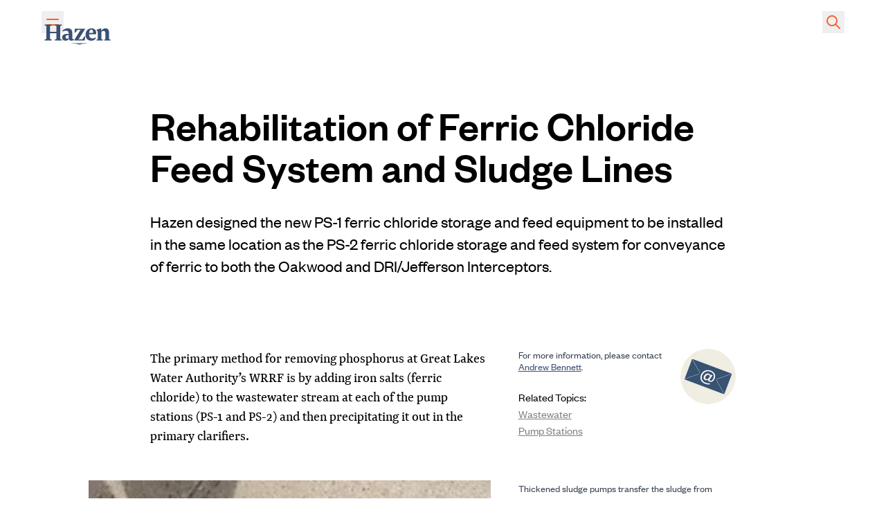

--- FILE ---
content_type: text/html; charset=UTF-8
request_url: https://www.hazenandsawyer.com/projects/rehabilitation-of-ferric-chloride-feed-system-and-sludge-lines
body_size: 21005
content:
<!DOCTYPE html>
<html lang="en-US" class="no-js antialiased font-sans">
<head>
  <meta charset="UTF-8">
  <meta name="viewport" content="width=device-width, initial-scale=1.0">
  <meta http-equiv="X-UA-Compatible" content="ie=edge">
  <link rel="stylesheet" href="https://www.hazenandsawyer.com/dist/assets/main.9887ff19.css">
    <link rel="stylesheet" href="https://cdn.plyr.io/3.7.2/plyr.css" />
  <script src="https://cmp.osano.com/0yLCWlWUfP/1a42cb02-cbed-456e-aa39-8a9e58b770ec/osano.js"></script>
  <link rel="apple-touch-icon" sizes="180x180" href="/apple-touch-icon.png">
<link rel="icon" type="image/png" sizes="32x32" href="/favicon-32x32.png">
<link rel="icon" type="image/png" sizes="16x16" href="/favicon-16x16.png">
<link rel="manifest" href="/site.webmanifest">
<link rel="mask-icon" href="/safari-pinned-tab.svg" color="#395173">
<meta name="msapplication-TileColor" content="#ff0000">
<meta name="theme-color" content="#ffffff">
<title>Hazen and Sawyer | Rehabilitation of Ferric Chloride Feed System and…</title>
<script>window.dataLayer = window.dataLayer || [];
function gtag(){dataLayer.push(arguments)};
gtag('js', new Date());
gtag('config', 'G-M7D51YQ7W2', {'send_page_view': true,'anonymize_ip': false,'link_attribution': false,'allow_display_features': false});
</script><meta name="generator" content="SEOmatic">
<meta name="description" content="Hazen designed the new PS-1 ferric chloride storage and feed equipment to be installed in the same location as the PS-2 ferric chloride storage and feed…">
<meta name="referrer" content="no-referrer-when-downgrade">
<meta name="robots" content="all">
<meta content="en_US" property="og:locale">
<meta content="Hazen and Sawyer" property="og:site_name">
<meta content="website" property="og:type">
<meta content="https://www.hazenandsawyer.com/projects/rehabilitation-of-ferric-chloride-feed-system-and-sludge-lines" property="og:url">
<meta content="Rehabilitation of Ferric Chloride Feed System and Sludge Lines" property="og:title">
<meta content="Hazen designed the new PS-1 ferric chloride storage and feed equipment to be installed in the same location as the PS-2 ferric chloride storage and feed…" property="og:description">
<meta content="https://hazen-sawyer.transforms.svdcdn.com/production/projects/rehabilitation-of-ferric-chloride-feed-system-and-sludge-lines/PS1.jpg?w=1200&amp;h=630&amp;q=82&amp;auto=format&amp;fit=min&amp;dm=1659471440&amp;s=54ec4098882fcfb3fb0d470ab75f8072" property="og:image">
<meta content="958" property="og:image:width">
<meta content="503" property="og:image:height">
<meta name="twitter:card" content="summary_large_image">
<meta name="twitter:creator" content="@">
<meta name="twitter:title" content="Rehabilitation of Ferric Chloride Feed System and Sludge Lines">
<meta name="twitter:description" content="Hazen designed the new PS-1 ferric chloride storage and feed equipment to be installed in the same location as the PS-2 ferric chloride storage and feed…">
<meta name="twitter:image" content="https://hazen-sawyer.transforms.svdcdn.com/production/projects/rehabilitation-of-ferric-chloride-feed-system-and-sludge-lines/PS1.jpg?w=800&amp;h=418&amp;q=82&amp;auto=format&amp;fit=min&amp;dm=1659471440&amp;s=4dc0f2dae6ccbfa6fb696484dee9fcee">
<meta name="twitter:image:width" content="800">
<meta name="twitter:image:height" content="418">
<link href="https://www.hazenandsawyer.com/projects/rehabilitation-of-ferric-chloride-feed-system-and-sludge-lines" rel="canonical">
<link href="https://www.hazenandsawyer.com/" rel="home">
<link type="text/plain" href="https://www.hazenandsawyer.com/humans.txt" rel="author">
<style>  .skip-link {
    position: absolute;
    top: 8px;
    left: 8px;
    width: 1px;
    height: 1px;
    padding: 0;
    margin: -1px;
    border: 0;
    clip: rect(0 0 0 0);
    clip-path: inset(50%);
    overflow: hidden;
    white-space: nowrap;
  }

  .skip-link:focus,
  .skip-link:active {
    display: block;
    z-index: 90;
    width: auto;
    height: auto;
    padding: 0.75em 1em;
    clip: unset;
    clip-path: none;
    background-color: #FEDB31;
    color: black;
    white-space: normal;
  }
</style>
<style>  .ie-notice {
    display: none;
    position: fixed;
    bottom: 0;
    z-index: 99999;
    width: 100%;
    padding: 2rem;
    background: #FFFF99;
    text-align: center;
  }

  @media screen and (-ms-high-contrast: active), screen and (-ms-high-contrast: none) {  
    .ie-notice {
      display: block;
    }
  }

  .ie-notice p {
    font-weight: 700;
    margin-bottom: 1rem;
  }
</style></head>
<body
  id="top"
  class="text-base leading-normal "
  ><script async src="https://www.googletagmanager.com/gtag/js?id=G-M7D51YQ7W2"></script>

    <div id="app" class="flex flex-col min-h-screen">

    <a class="skip-link" href="#main">Skip to main content</a>

    <div class="ie-notice">
  <div class="container">
    <p>
      Your web browser is out of date. Update your browser for more security, speed and the best experience on this site.
    </p>
    <a class="btn" href="http://outdatedbrowser.com">Update your browser</a>
  </div>
</div>

    



<header
  class="text-blue-500 fixed w-full z-20 pointer-events-none bg-white"
  x-data="{
    menuOpen: false,
    searchOpen: false,
    siteOpen: false,
    hasScrolled: false,
    reactOnScroll() {
      if (this.$el.getBoundingClientRect().top < 1 && window.scrollY > 1) {
        this.hasScrolled = true;
      } else {
        this.hasScrolled = false;
      }
    }
  }"
  x-init="reactOnScroll()"
  x-transition
  @scroll.window="reactOnScroll()"
>
    <div
    x-cloak
    class="absolute bg-white w-full h-full"
    x-show="menuOpen || searchOpen || siteOpen || hasScrolled"
      ></div>
    <div class="container relative py-4 h-16">
    <div class="flex justify-between md:-mx-1">

            <button
        class="p-1 w-8 h-8 relative transition pointer-events-auto text-orange-500 hover:text-orange-600"
        @click="searchOpen = false; menuOpen = !menuOpen; siteOpen = false;"
        x-bind:class="{
          '!text-orange-500 hover:!text-orange-600': menuOpen || searchOpen || siteOpen || hasScrolled
        }"
      >
                <svg
          xmlns="http://www.w3.org/2000/svg"
          class="absolute top-1 h-6 w-6"
          fill="none"
          viewBox="0 0 24 24"
          stroke="currentColor"
          x-show="!menuOpen"
          x-transition
        >
          <path stroke-linecap="round" stroke-linejoin="round" stroke-width="2" d="M4 8h16M4 16h16" />
        </svg>

                <svg
          x-cloak
          xmlns="http://www.w3.org/2000/svg"
          class="absolute top-1 h-6 w-6"
          fill="currentColor"
          viewBox="0 0 20 20"
          x-show="menuOpen"
          x-transition
        >
          <path fill-rule="evenodd" d="M4.293 4.293a1 1 0 011.414 0L10 8.586l4.293-4.293a1 1 0 111.414 1.414L11.414 10l4.293 4.293a1 1 0 01-1.414 1.414L10 11.414l-4.293 4.293a1 1 0 01-1.414-1.414L8.586 10 4.293 5.707a1 1 0 010-1.414z" clip-rule="evenodd" />
        </svg>
      </button>

            <div
        class="absolute pointer-events-none text-blue-500 inset-0 flex justify-center items-center h-16"
        x-bind:class="{
          '!text-blue-500': menuOpen || searchOpen || siteOpen || hasScrolled
        }"
      >
        <a href="https://www.hazenandsawyer.com/" class="p-1 pointer-events-auto hover:opacity-80 transition">
          <svg
            xmlns="http://www.w3.org/2000/svg"
            class="w-24 mt-1"
            fill="currentColor"
            xml:space="preserve"
            viewBox="0 0 235 74"
          >
            <path d="m61.7 1 .6 3.1L56 6.3v46.2l6.3 2.3-.6 3.2H37.5l-.7-3.2 6.2-2.3V32H20v20.5l6.3 2.3-.6 3.2H1.5l-.7-3.2L7 52.5V6.3L.8 4.1 1.5 1h24.2l.6 3.1L20 6.3V27h23V6.3l-6.2-2.2.7-3.1zM84.3 39c-5.7 0-9 1.4-9 6.6 0 3.6 1.9 6 5.3 6 2.1 0 4.4-.5 5.4-2V39h-1.7zM99 48.5c0 4.3 1.6 5.3 6.1 4.8l.3 1.9c-2.4 2.3-5.6 3.5-10.1 3.5-4.2 0-7.6-1.7-8.4-6.2l-.3-.1c-2 4.3-6.5 6.3-11.7 6.3-6.5 0-11.8-3.6-11.8-11.6 0-8.5 6.5-12.7 17.3-12.7 2 0 4.6.4 5.6.8v-3.7c0-5.6-3.4-8.4-9.1-8.4-4.1 0-7.3.8-11.4 2.9l-1.1-2.8c4.2-5.6 10.8-8.6 18.7-8.6 8 0 15.8 3.6 15.8 15.4v18.5zM158 31h14.1c.2 0 .3-1.9.3-3.4 0-4.5-1.3-8.7-5.8-8.7-4.3 0-7.3 4.1-8.1 12.1m12.1 19.7c4.3 0 6.9-1.1 10.4-3.8l1.8 2.1c-3.1 7-9 9.7-17.2 9.7-11 0-19.7-7.1-19.7-21.4 0-14.6 9.9-22.6 21.5-22.6 9.5 0 16 5.6 16 15.7 0 1.5-.1 3.6-.5 5.6h-24.7c.3 9 4.2 14.7 12.4 14.7M234.7 55.1l-1.2 2.9H212v-2.9l4-1.8V32.2c0-6.3-3-8.4-6.6-8.4-3.3 0-5.4 1.6-7.4 3.3v26.1l5.6 1.9-1.4 2.9H185v-2.9l4-1.7V26.9l-4-6.4v-1.1l14.6-4.5h2l-.3 8h.4c3.5-5 8.3-8.3 14.8-8.3 7.1 0 12.5 5 12.5 14.8v23.7l5.7 2zM118.4 73.7h.5c.3 0 .8-.1 1.3-.1.6 0 1.2-.1 1.9-.1h4.4c.7 0 1.3.1 1.9.1.6 0 1 .1 1.3.1h.5v.1h-.5c-.3 0-.8.1-1.3.1-.6 0-1.2.1-1.9.1h-4.4c-.7 0-1.3-.1-1.9-.1-.6 0-1-.1-1.3-.1-.3 0-.5-.1-.5-.1zM109.3 71.1h.3c.2 0 .5-.1 1-.1.4 0 .9-.1 1.5-.1s1.2-.1 1.9-.1c1.4 0 3.1-.1 4.8-.2h11c.9 0 1.7.1 2.5.1s1.6.1 2.3.1c1.4.1 2.6.2 3.4.2.4 0 .7.1 1 .1h.3v.3h-.3c-.2 0-.5.1-1 .1-.8 0-2 .2-3.4.2-.7 0-1.5.1-2.3.1-.8 0-1.7.1-2.5.1h-11c-1.8 0-3.4-.1-4.8-.2-.7 0-1.4-.1-1.9-.1-.6 0-1.1-.1-1.5-.1-.4 0-.7-.1-1-.1h-.3v-.3zM95.6 67.5h.6c.4 0 1-.1 1.8-.1s1.7-.1 2.8-.1c1.1-.1 2.3-.1 3.7-.2 1.4-.1 2.8-.1 4.4-.1 1.5 0 3.2-.1 4.9-.1 1.7 0 3.4-.1 5.2-.1h10.8c1.8 0 3.5.1 5.2.1 1.7 0 3.3.1 4.9.1 1.5 0 3 .1 4.4.1 1.3 0 2.6.1 3.7.2s2.1.1 2.8.2c.8 0 1.4.1 1.8.1h.6v.4h-.6c-.4 0-1 .1-1.8.1s-1.7.1-2.8.1c-1.1.1-2.3.1-3.7.2-1.3.1-2.8.1-4.4.1-1.5 0-3.2.1-4.9.1-1.7 0-3.4.1-5.2.1H119c-1.8 0-3.5-.1-5.2-.1-1.7 0-3.3-.1-4.9-.1-1.5 0-3-.1-4.4-.1-1.3 0-2.6-.1-3.7-.2s-2.1-.1-2.8-.1c-.8 0-1.4-.1-1.8-.1h-.6v-.5zM117.5 20.1l-8.4 10.3-2.1-.4 1-14h35.6l.5 1.3-18.3 29.4c-3 4.9-5.1 7-5.1 7v.4s1.3-.4 6.6-.4h6.8l8.8-11.1 2.3.7-2.3 14.7h-36.5l-.6-1.2 18.1-29.7c3-5 4.7-6.9 4.7-6.9v-.4s-1.5.3-6.7.3h-4.4z"/>
          </svg>
        </a>
      </div>

      <div>
                <button
          class="p-1 w-8 h-8 relative transition pointer-events-auto text-orange-500 hover:text-orange-600"
          @click="menuOpen = false; searchOpen = !searchOpen; siteOpen = false; $refs.search.focus()"
          x-bind:class="{
            '!text-orange-500 hover:!text-orange-600': menuOpen || searchOpen || siteOpen || hasScrolled
          }"
        >
          <svg
            xmlns="http://www.w3.org/2000/svg"
            class="absolute top-1 h-6 w-6"
            fill="none"
            viewBox="0 0 24 24"
            stroke="currentColor"
            x-show="!searchOpen"
            x-transition
          >
            <path stroke-linecap="round" stroke-linejoin="round" stroke-width="2" d="M21 21l-6-6m2-5a7 7 0 11-14 0 7 7 0 0114 0z" />
          </svg>

          <svg
            x-cloak
            xmlns="http://www.w3.org/2000/svg"
            class="absolute top-1 h-6 w-6"
            fill="currentColor"
            viewBox="0 0 20 20"
            x-show="searchOpen"
            x-transition
          >
            <path fill-rule="evenodd" d="M4.293 4.293a1 1 0 011.414 0L10 8.586l4.293-4.293a1 1 0 111.414 1.414L11.414 10l4.293 4.293a1 1 0 01-1.414 1.414L10 11.414l-4.293 4.293a1 1 0 01-1.414-1.414L8.586 10 4.293 5.707a1 1 0 010-1.414z" clip-rule="evenodd" />
          </svg>
        </button>

                      </div>
    </div>
  </div>

    <div
    x-cloak
    x-collapse
    x-show="menuOpen"
    x-trap="menuOpen"
    @keyup.escape="menuOpen = false"
  >
    <div class="bg-blue-500 text-white min-h-screen md:min-h-0 py-6 md:py-7 relative pointer-events-auto">
      <div class="container max-w-5xl">
        <p class="font-medium text-4xl mb-4 md:mb-1 md:text-center">
          all things water&reg;
        </p>
        <div class="flex flex-col md:flex-row space-y-2 md:space-y-0 md:justify-center">
                      <div>
               <a  class="hover:underline md:mx-2 font-medium" href="https://www.hazenandsawyer.com/about">About</a><span class="hidden md:inline">|</span>
            </div>
                      <div>
               <a  class="hover:underline md:mx-2 font-medium" href="https://www.hazenandsawyer.com/projects">Projects</a><span class="hidden md:inline">|</span>
            </div>
                      <div>
               <a  class="hover:underline md:mx-2 font-medium" href="https://www.hazenandsawyer.com/news">News</a><span class="hidden md:inline">|</span>
            </div>
                      <div>
               <a  class="hover:underline md:mx-2 font-medium" href="https://www.hazenandsawyer.com/careers">Careers</a><span class="hidden md:inline">|</span>
            </div>
                      <div>
               <a  class="hover:underline md:mx-2 font-medium" href="https://www.hazenandsawyer.com/locations">Locations</a><span class="hidden md:inline"></span>
            </div>
                  </div>
        <div class="md:hidden mt-3">
          <strong class="font-medium">Contact Us</strong><br>
          <p>
            <address class="not-italic md:mb-2 leading-5">
              498 Seventh Ave, 11th Floor<br />
New York, NY 10018
            </address>
          </p>
          <p>
            <a class="hover:underline" href="tel:2125397000">
              (212) 539-7000
            </a>
          </p>
        </div>
      </div>
    </div>

  </div>

    <div
    x-cloak
    x-collapse
    x-show="searchOpen"
    x-trap="searchOpen"
    @keyup.escape="searchOpen = false"
  >
    <div class="bg-blue-500 text-white py-4 md:py-6 relative pointer-events-auto">
      <div class="container py-4">
        <form action="/search" class="mx-auto relative" autocomplete="off" >
          <div class="relative">
            <input
              x-ref="search"
              name="q"
              class="w-full text-black font-sans rounded-full pt-1 text-2xl pl-12 transition focus:ring-orange-600 focus:border-orange-600"
              name="q"
              type="search"
              placeholder="Search thousands of topics, insights, projects and resources&hellip;"
            >
            <div class="absolute left-[7px] top-[7px] h-8 w-8 rounded-full flex items-center justify-center bg-orange-500 pointer-events-none">
              <span class="text-white">
                <svg xmlns="http://www.w3.org/2000/svg" class="h-5 w-5" fill="none" viewBox="0 0 24 24" stroke="currentColor">
                  <path stroke-linecap="round" stroke-linejoin="round" stroke-width="2" d="M21 21l-6-6m2-5a7 7 0 11-14 0 7 7 0 0114 0z" />
                </svg>
              </span>
            </div>
          </div>
        </form>
      </div>
    </div>
  </div>

      </header>
  <div class="pb-16"></div>

    <main id="main" class="flex-1 ">
            
<section class="mt-10 lg:pt-12 pb-16 bg-white">
  <div class="container max-w-6xl grid grid-cols-3 gap-x-6 md:grid-cols-12 md:gap-x-10">
    <div class="col-span-3 md:col-start-2 md:col-span-10">
      <h1 class="text-4xl md:text-5xl lg:text-6xl mb-8 font-medium">Rehabilitation of Ferric Chloride Feed System and Sludge Lines</h1>
      <div class="text-xl lg:text-2xl leading-relaxed max-w-prose">
        <p>Hazen designed the new PS-1 ferric chloride storage and feed equipment to be installed in the same location as the PS-2 ferric chloride storage and feed system for conveyance of ferric to both the Oakwood and DRI/Jefferson Interceptors.</p>
      </div>
    </div>
  </div>
</section>    
  
                


  





      
    
  <section
    class="pb-10  pt-10 "
    data-position="left"
    style="background-color: transparent; color: #000; --tw-prose-body: #000; --tw-prose-headings: #000; --tw-prose-bold: #000; --tw-prose-bullets: #000; --tw-prose-links: #000;"
  >
    <div class="container max-w-6xl">
      <div class="grid grid-cols-3 gap-x-6 md:grid-cols-12 md:gap-x-10 gap-y-4">
        <div class="col-span-3 order-2 md:order-none md:col-span-6 md:col-start-2">
          <div class="custom-colors font-serif prose lg:text-xl" style="background-color: transparent; color: #000; --tw-prose-body: #000; --tw-prose-headings: #000; --tw-prose-bold: #000; --tw-prose-bullets: #000; --tw-prose-links: #000;">
            <p>The primary method for removing phosphorus at Great Lakes Water Authority’s WRRF is by adding iron salts (ferric chloride) to the wastewater stream at each of the pump stations (PS-1 and PS-2) and then precipitating it out in the primary clarifiers.</p>
          </div>
                  </div>
        <div class="col-span-3 order-1 md:order-none md:col-span-4">
          <div >
                                                        
<div class="mb-6">
  <a class="hover:opacity-80 transition-opacity" href="https://www.hazenandsawyer.com/people/email">
    <img class="w-20 ml-8 md:ml-4 mb-2 float-right rounded-full" src="https://hazen-sawyer.transforms.svdcdn.com/production/people/hazen-email-icon.png?w=160&amp;h=160&amp;auto=compress%2Cformat&amp;fit=min&amp;dm=1637366335&amp;s=020977ce8ae08131ecd4256fb670270c" alt="email">
  </a>
  <div class="prose text-sm leading-tight gray-links">
    <p>For more information, please contact <a href="mailto:abennett@hazenandsawyer.com">Andrew Bennett</a>.</p>
  </div>
</div>                                                          <div class="mb-5">
  <h3>Related Topics:</h3>
  <ul>
          <li>
        <a class="underline opacity-50 transition-opacity hover:opacity-100" href="https://www.hazenandsawyer.com/topics/wastewater">Wastewater</a>
      </li>
          <li>
        <a class="underline opacity-50 transition-opacity hover:opacity-100" href="https://www.hazenandsawyer.com/topics/pump-stations">Pump Stations</a>
      </li>
      </ul>
</div>                                                                                                                            <div class="inline-block md:block">
                  
                </div>
                                                  </div>
        </div>
      </div>
    </div>
  </section>

      

			
<section
  class="container max-w-6xl mx-auto pb-12"
>
	<figure
    x-data="{ shown: false }"
    x-intersect.once="shown = true"
    class="grid grid-cols-3 gap-x-6 md:grid-cols-12 gap-y-4 md:gap-x-10"
  >
		<div
      x-bind:class='{ "!bg-none": shown }'
      class="bg-cover bg-gray bg-center w-full relative col-span-3 md:col-start-1 md:col-span-7"
      style="background-image:url('[data-uri]')"
    >
      
			<img
        lazy
        x-show="shown"
        x-transition.opacity.delay.100ms.duration.300ms
        src="https://hazen-sawyer.transforms.svdcdn.com/production/projects/rehabilitation-of-ferric-chloride-feed-system-and-sludge-lines/PS1-2.png?w=1200&amp;auto=compress%2Cformat&amp;fit=min&amp;dm=1659472196&amp;s=39b53be42cf199043774db51dcc28f2b"
        alt="PS1 2"
        class="inset-0 object-cover object-center w-full"
      >

      		</div>
					<figcaption class="col-span-4 prose prose-sm max-w-none"><p>Thickened sludge pumps transfer the sludge from Complex B to Complex A through a 1,600-LF, 16-inch pipeline, where it is blended inline with thickened primary sludge prior to storage in Sludge Storage Tanks. This pipeline has been clogged due to vivianite buildup.</p></figcaption>
			</figure>
</section>
      


  





      
    
  <section
    class="pb-10  pt-10 "
    data-position="left"
    style="background-color: transparent; color: #000; --tw-prose-body: #000; --tw-prose-headings: #000; --tw-prose-bold: #000; --tw-prose-bullets: #000; --tw-prose-links: #000;"
  >
    <div class="container max-w-6xl">
      <div class="grid grid-cols-3 gap-x-6 md:grid-cols-12 md:gap-x-10 gap-y-4">
        <div class="col-span-3 order-2 md:order-none md:col-span-6 md:col-start-2">
          <div class="custom-colors font-serif prose lg:text-xl" style="background-color: transparent; color: #000; --tw-prose-body: #000; --tw-prose-headings: #000; --tw-prose-bold: #000; --tw-prose-bullets: #000; --tw-prose-links: #000;">
            <h3>Project Outcomes and Benefits</h3>
<ul>
 <li>Designed improvements to the pipeline to provide redundancy, bypass connections, and cleanouts to ensure maintenance access and reliability in the future.</li><li>The co-location of the PS-1 and PS-2 tanks will allow for optimization of the storage volume by taking advantage of excess capacity in the PS-2 tanks and utilize existing infrastructure on site, reducing capital cost and long-term facility O&amp;M costs.<br /></li></ul>
          </div>
                  </div>
        <div class="col-span-3 order-1 md:order-none md:col-span-4">
          <div >
                                                                                                              <div class="inline-block md:block">
                  
                </div>
                                                  </div>
        </div>
      </div>
    </div>
  </section>


  

		



<section class="py-10" x-data="{flickity: null}" x-init="flickity = new window.Flickity($refs.flickity, {
				    cellAlign: 'left',
				    draggable: false,
				    wrapAround: true,
				    groupCells: true,
				    pageDots: false,
				    prevNextButtons: false
				  });">
	<div class="container max-w-6xl relative">
		<h3 class="font-serif text-3xl mb-8">Related Projects</h3>

		<div class="absolute left-5 xl:-left-12 flex items-center justify-center h-full ">
			<button class="z-10 -mt-20 text-orange-500 hover:text-orange-600 transition-colors" @click="flickity.previous()">
				<svg xmlns="http://www.w3.org/2000/svg" class="h-10 w-10" fill="none" viewbox="0 0 24 24" stroke="currentColor">
					<path stroke-linecap="round" stroke-linejoin="round" stroke-width="2" d="M7 16l-4-4m0 0l4-4m-4 4h18"/>
				</svg>
			</button>
		</div>

		<div class="absolute right-5 xl:-right-12 flex items-center justify-center h-full ">
			<button class="z-10 -mt-20 text-orange-500 hover:text-orange-600 transition-colors" @click="flickity.next()">
				<svg xmlns="http://www.w3.org/2000/svg" class="h-10 w-10" fill="none" viewbox="0 0 24 24" stroke="currentColor">
					<path stroke-linecap="round" stroke-linejoin="round" stroke-width="2" d="M17 8l4 4m0 0l-4 4m4-4H3"/>
				</svg>
			</button>
		</div>

		<div x-ref="flickity" class="-mx-3">
							<div class="w-full sm:w-1/2 lg:w-1/3 px-3">
					
<a
  href="https://www.hazenandsawyer.com/projects/new-regional-facility-enables-present-and-future-wastewater-needs"
  class="h-full flex flex-col group overflow-hidden"
  style="background-color:#527c6b;"
>
      <div
      x-data="{ shown: false }"
      x-intersect.once="shown = true"
      class="w-full relative aspect-w-1 aspect-h-1 overflow-hidden bg-gray-100 bg-cover"
      style="background-image:url('')"
    >
      <img
        x-show="shown"
        x-transition.opacity.delay.100ms.duration.300ms
        alt=""
        class="absolute inset-0 object-cover object-center h-full w-full"
        src="https://hazen-sawyer.transforms.svdcdn.com/production/projects/new-regional-facility-enables-present-and-future-wastewater-needs/Stowe-WRRF-Rendering.jpg?w=1000&amp;h=1000&amp;auto=compress%2Cformat&amp;fit=min&amp;crop=focalpoint&amp;fp-x=0.5803&amp;fp-y=0.7673&amp;dm=1754601736&amp;s=d164c65fc8cb7ec8f1be15be2f5fdce8"
        height="1000"
        width="1000"
        loading="lazy"
      >
    </div>
    <div class="py-3 px-4 text-white text-opacity-80 group-hover:text-opacity-100 font-medium text-lg leading-6 min-h-[100px] transition group-hover:underline overflow-ellipsis overflow-hidden">
    New Regional Facility Enables Present and Future Wastewater&nbsp;Needs<br/>
  </div>
</a>
				</div>
							<div class="w-full sm:w-1/2 lg:w-1/3 px-3">
					
<a
  href="https://www.hazenandsawyer.com/projects/navigating-the-new-landscape-of-biosolids-management"
  class="h-full flex flex-col group overflow-hidden"
  style="background-color:#527c6b;"
>
      <div
      x-data="{ shown: false }"
      x-intersect.once="shown = true"
      class="w-full relative aspect-w-1 aspect-h-1 overflow-hidden bg-gray-100 bg-cover"
      style="background-image:url('')"
    >
      <img
        x-show="shown"
        x-transition.opacity.delay.100ms.duration.300ms
        alt=""
        class="absolute inset-0 object-cover object-center h-full w-full"
        src="https://hazen-sawyer.transforms.svdcdn.com/production/projects/navigating-the-new-landscape-of-biosolids-management/Georgia-peanuts_2024-06-13-213602_wxyo.jpg?w=1000&amp;h=1000&amp;auto=compress%2Cformat&amp;fit=min&amp;crop=focalpoint&amp;fp-x=0.5061&amp;fp-y=0.3346&amp;dm=1721067104&amp;s=b400402aaf5a0d8d6efbb792f1224f0c"
        height="1000"
        width="1000"
        loading="lazy"
      >
    </div>
    <div class="py-3 px-4 text-white text-opacity-80 group-hover:text-opacity-100 font-medium text-lg leading-6 min-h-[100px] transition group-hover:underline overflow-ellipsis overflow-hidden">
    Navigating the New Landscape of Biosolids&nbsp;Management<br/>
  </div>
</a>
				</div>
							<div class="w-full sm:w-1/2 lg:w-1/3 px-3">
					
<a
  href="https://www.hazenandsawyer.com/projects/electrochemical-oxidation-pilot-study-explores-new-frontiers-for-pfas-destruction"
  class="h-full flex flex-col group overflow-hidden"
  style="background-color:#527c6b;"
>
      <div
      x-data="{ shown: false }"
      x-intersect.once="shown = true"
      class="w-full relative aspect-w-1 aspect-h-1 overflow-hidden bg-gray-100 bg-cover"
      style="background-image:url('')"
    >
      <img
        x-show="shown"
        x-transition.opacity.delay.100ms.duration.300ms
        alt=""
        class="absolute inset-0 object-cover object-center h-full w-full"
        src="https://hazen-sawyer.transforms.svdcdn.com/production/projects/electrochemical-oxidation-pilot-study-explores-new-frontiers-for-pfas-destruction/Aclarity-trailer-inside.jpg?w=1000&amp;h=1000&amp;auto=compress%2Cformat&amp;fit=min&amp;dm=1717602231&amp;s=b61b7d41794d2a8959726a5bf182d038"
        height="1000"
        width="1000"
        loading="lazy"
      >
    </div>
    <div class="py-3 px-4 text-white text-opacity-80 group-hover:text-opacity-100 font-medium text-lg leading-6 min-h-[100px] transition group-hover:underline overflow-ellipsis overflow-hidden">
    Electrochemical Oxidation Pilot Study Explores New Frontiers for PFAS&nbsp;Destruction<br/>
  </div>
</a>
				</div>
							<div class="w-full sm:w-1/2 lg:w-1/3 px-3">
					
<a
  href="https://www.hazenandsawyer.com/projects/rewriting-the-rules-of-wastewater-treatment-to-uncover-big-savings"
  class="h-full flex flex-col group overflow-hidden"
  style="background-color:#527C6B;"
>
      <div
      x-data="{ shown: false }"
      x-intersect.once="shown = true"
      class="w-full relative aspect-w-1 aspect-h-1 overflow-hidden bg-gray-100 bg-cover"
      style="background-image:url('')"
    >
      <img
        x-show="shown"
        x-transition.opacity.delay.100ms.duration.300ms
        alt=""
        class="absolute inset-0 object-cover object-center h-full w-full"
        src="https://hazen-sawyer.transforms.svdcdn.com/production/projects/rewriting-the-rules-of-wastewater-treatment-to-uncover-big-savings/NEEDLA1.JPG?w=1000&amp;h=1000&amp;auto=compress%2Cformat&amp;fit=min&amp;crop=focalpoint&amp;fp-x=0.5047&amp;fp-y=0.6412&amp;dm=1716216063&amp;s=df912d1c5c9dcb11ef6c44c7f77701a4"
        height="1000"
        width="1000"
        loading="lazy"
      >
    </div>
    <div class="py-3 px-4 text-white text-opacity-80 group-hover:text-opacity-100 font-medium text-lg leading-6 min-h-[100px] transition group-hover:underline overflow-ellipsis overflow-hidden">
    Rewriting the Rules of Wastewater Treatment and Uncovering Big&nbsp;Savings<br/>
  </div>
</a>
				</div>
							<div class="w-full sm:w-1/2 lg:w-1/3 px-3">
					
<a
  href="https://www.hazenandsawyer.com/projects/the-path-to-pfas-destruction-in-wastewater"
  class="h-full flex flex-col group overflow-hidden"
  style="background-color:#527c6b;"
>
      <div
      x-data="{ shown: false }"
      x-intersect.once="shown = true"
      class="w-full relative aspect-w-1 aspect-h-1 overflow-hidden bg-gray-100 bg-cover"
      style="background-image:url('')"
    >
      <img
        x-show="shown"
        x-transition.opacity.delay.100ms.duration.300ms
        alt=""
        class="absolute inset-0 object-cover object-center h-full w-full"
        src="https://hazen-sawyer.transforms.svdcdn.com/production/projects/the-path-to-pfas-destruction-in-wastewater/management-tools.jpg?w=1000&amp;h=1000&amp;auto=compress%2Cformat&amp;fit=min&amp;dm=1712948100&amp;s=d4be0c7edcdb988d46705f04c1dc8115"
        height="1000"
        width="1000"
        loading="lazy"
      >
    </div>
    <div class="py-3 px-4 text-white text-opacity-80 group-hover:text-opacity-100 font-medium text-lg leading-6 min-h-[100px] transition group-hover:underline overflow-ellipsis overflow-hidden">
    The Path to PFAS Destruction in&nbsp;Wastewater<br/>
  </div>
</a>
				</div>
							<div class="w-full sm:w-1/2 lg:w-1/3 px-3">
					
<a
  href="https://www.hazenandsawyer.com/projects/ramping-up-indirect-potable-reuse-in-californias-inland-empire"
  class="h-full flex flex-col group overflow-hidden"
  style="background-color:#527c6b;"
>
      <div
      x-data="{ shown: false }"
      x-intersect.once="shown = true"
      class="w-full relative aspect-w-1 aspect-h-1 overflow-hidden bg-gray-100 bg-cover"
      style="background-image:url('')"
    >
      <img
        x-show="shown"
        x-transition.opacity.delay.100ms.duration.300ms
        alt=""
        class="absolute inset-0 object-cover object-center h-full w-full"
        src="https://hazen-sawyer.transforms.svdcdn.com/production/projects/ramping-up-indirect-potable-reuse-in-californias-inland-empire/Temecula-Winery-Hot-Air-Ballons-Rancho-Water-IDP-reuse_2024-03-08-192329_zrzl_2024-03-08-192418_rrhp.jpg?w=1000&amp;h=1000&amp;auto=compress%2Cformat&amp;fit=min&amp;dm=1709926004&amp;s=8388aa6b02630b864177c52e679f377e"
        height="1000"
        width="1000"
        loading="lazy"
      >
    </div>
    <div class="py-3 px-4 text-white text-opacity-80 group-hover:text-opacity-100 font-medium text-lg leading-6 min-h-[100px] transition group-hover:underline overflow-ellipsis overflow-hidden">
    Ramping Up Indirect Potable Reuse in California’s Inland&nbsp;Empire<br/>
  </div>
</a>
				</div>
							<div class="w-full sm:w-1/2 lg:w-1/3 px-3">
					
<a
  href="https://www.hazenandsawyer.com/projects/preparing-a-stable-water-source-for-direct-potable-reuse-in-el-paso"
  class="h-full flex flex-col group overflow-hidden"
  style="background-color:#527c6b;"
>
      <div
      x-data="{ shown: false }"
      x-intersect.once="shown = true"
      class="w-full relative aspect-w-1 aspect-h-1 overflow-hidden bg-gray-100 bg-cover"
      style="background-image:url('')"
    >
      <img
        x-show="shown"
        x-transition.opacity.delay.100ms.duration.300ms
        alt=""
        class="absolute inset-0 object-cover object-center h-full w-full"
        src="https://hazen-sawyer.transforms.svdcdn.com/production/projects/preparing-a-stable-water-source-for-direct-potable-reuse-in-el-paso/Clarifier.jpg?w=1000&amp;h=1000&amp;auto=compress%2Cformat&amp;fit=min&amp;dm=1709675549&amp;s=40499edd6f73a30924e9043052c6bbef"
        height="1000"
        width="1000"
        loading="lazy"
      >
    </div>
    <div class="py-3 px-4 text-white text-opacity-80 group-hover:text-opacity-100 font-medium text-lg leading-6 min-h-[100px] transition group-hover:underline overflow-ellipsis overflow-hidden">
    Preparing a Stable Water Source for Direct Potable Reuse in El&nbsp;Paso<br/>
  </div>
</a>
				</div>
							<div class="w-full sm:w-1/2 lg:w-1/3 px-3">
					
<a
  href="https://www.hazenandsawyer.com/projects/reactivating-and-modernizing-a-closed-facility-to-enhance-water-reuse-and-resilience"
  class="h-full flex flex-col group overflow-hidden"
  style="background-color:#527c6b;"
>
      <div
      x-data="{ shown: false }"
      x-intersect.once="shown = true"
      class="w-full relative aspect-w-1 aspect-h-1 overflow-hidden bg-gray-100 bg-cover"
      style="background-image:url('')"
    >
      <img
        x-show="shown"
        x-transition.opacity.delay.100ms.duration.300ms
        alt=""
        class="absolute inset-0 object-cover object-center h-full w-full"
        src="https://hazen-sawyer.transforms.svdcdn.com/production/projects/reactivating-and-modernizing-a-closed-facility-to-enhance-water-reuse-and-resilience/KWRF-membrane-bioreactor.jpg?w=1000&amp;h=1000&amp;auto=compress%2Cformat&amp;fit=min&amp;dm=1706818782&amp;s=2cd2e42df546f559cfdd28e7deb7d5f9"
        height="1000"
        width="1000"
        loading="lazy"
      >
    </div>
    <div class="py-3 px-4 text-white text-opacity-80 group-hover:text-opacity-100 font-medium text-lg leading-6 min-h-[100px] transition group-hover:underline overflow-ellipsis overflow-hidden">
    Reactivating and Modernizing a Closed Facility to Enhance Water Reuse and&nbsp;Resilience<br/>
  </div>
</a>
				</div>
							<div class="w-full sm:w-1/2 lg:w-1/3 px-3">
					
<a
  href="https://www.hazenandsawyer.com/projects/process-innovation-could-save-tens-of-millions-for-recycled-water-program"
  class="h-full flex flex-col group overflow-hidden"
  style="background-color:#527C6B;"
>
      <div
      x-data="{ shown: false }"
      x-intersect.once="shown = true"
      class="w-full relative aspect-w-1 aspect-h-1 overflow-hidden bg-gray-100 bg-cover"
      style="background-image:url('')"
    >
      <img
        x-show="shown"
        x-transition.opacity.delay.100ms.duration.300ms
        alt=""
        class="absolute inset-0 object-cover object-center h-full w-full"
        src="https://hazen-sawyer.transforms.svdcdn.com/production/projects/process-innovation-could-save-tens-of-millions-for-recycled-water-program/20220607_151526.jpg?w=1000&amp;h=1000&amp;auto=compress%2Cformat&amp;fit=min&amp;dm=1705012532&amp;s=7627dc0914be45ee8fae0a7ce92907b2"
        height="1000"
        width="1000"
        loading="lazy"
      >
    </div>
    <div class="py-3 px-4 text-white text-opacity-80 group-hover:text-opacity-100 font-medium text-lg leading-6 min-h-[100px] transition group-hover:underline overflow-ellipsis overflow-hidden">
    Process Innovation Could Yield Potable Reuse Program Significant Cost&nbsp;Savings<br/>
  </div>
</a>
				</div>
							<div class="w-full sm:w-1/2 lg:w-1/3 px-3">
					
<a
  href="https://www.hazenandsawyer.com/projects/holistic-testing-helped-this-city-cut-pfas-in-its-wastewater-by-more-than-90"
  class="h-full flex flex-col group overflow-hidden"
  style="background-color:#527C6B;"
>
      <div
      x-data="{ shown: false }"
      x-intersect.once="shown = true"
      class="w-full relative aspect-w-1 aspect-h-1 overflow-hidden bg-gray-100 bg-cover"
      style="background-image:url('')"
    >
      <img
        x-show="shown"
        x-transition.opacity.delay.100ms.duration.300ms
        alt=""
        class="absolute inset-0 object-cover object-center h-full w-full"
        src="https://hazen-sawyer.transforms.svdcdn.com/production/projects/holistic-testing-helped-this-city-cut-pfas-in-its-wastewater-by-more-than-90/iStock-1370584002.jpg?w=1000&amp;h=1000&amp;auto=compress%2Cformat&amp;fit=min&amp;dm=1699024961&amp;s=a8ed019d169a4471dac6a40d16192ea4"
        height="1000"
        width="1000"
        loading="lazy"
      >
    </div>
    <div class="py-3 px-4 text-white text-opacity-80 group-hover:text-opacity-100 font-medium text-lg leading-6 min-h-[100px] transition group-hover:underline overflow-ellipsis overflow-hidden">
    Holistic Testing Helped this City Cut PFAS in Its Wastewater by More than&nbsp;90%<br/>
  </div>
</a>
				</div>
							<div class="w-full sm:w-1/2 lg:w-1/3 px-3">
					
<a
  href="https://www.hazenandsawyer.com/projects/cost-saving-nutrient-removal-system-debuts-on-west-coast"
  class="h-full flex flex-col group overflow-hidden"
  style="background-color:#527C6B;"
>
      <div
      x-data="{ shown: false }"
      x-intersect.once="shown = true"
      class="w-full relative aspect-w-1 aspect-h-1 overflow-hidden bg-gray-100 bg-cover"
      style="background-image:url('')"
    >
      <img
        x-show="shown"
        x-transition.opacity.delay.100ms.duration.300ms
        alt=""
        class="absolute inset-0 object-cover object-center h-full w-full"
        src="https://hazen-sawyer.transforms.svdcdn.com/production/projects/cost-saving-nutrient-removal-system-debuts-on-west-coast/iStock-499845851-size-M.jpg?w=1000&amp;h=1000&amp;auto=compress%2Cformat&amp;fit=min&amp;dm=1688417767&amp;s=265d1777e40e34b9fdf9b3a65bed8aad"
        height="1000"
        width="1000"
        loading="lazy"
      >
    </div>
    <div class="py-3 px-4 text-white text-opacity-80 group-hover:text-opacity-100 font-medium text-lg leading-6 min-h-[100px] transition group-hover:underline overflow-ellipsis overflow-hidden">
    Cost-saving Nutrient Removal System Debuts on West&nbsp;Coast<br/>
  </div>
</a>
				</div>
							<div class="w-full sm:w-1/2 lg:w-1/3 px-3">
					
<a
  href="https://www.hazenandsawyer.com/projects/densification-maximizes-the-treatment-capacity-of-existing-infrastructure-and-defers-the-need-for-costly-expansion"
  class="h-full flex flex-col group overflow-hidden"
  style="background-color:#527C6B;"
>
      <div
      x-data="{ shown: false }"
      x-intersect.once="shown = true"
      class="w-full relative aspect-w-1 aspect-h-1 overflow-hidden bg-gray-100 bg-cover"
      style="background-image:url('')"
    >
      <img
        x-show="shown"
        x-transition.opacity.delay.100ms.duration.300ms
        alt=""
        class="absolute inset-0 object-cover object-center h-full w-full"
        src="https://hazen-sawyer.transforms.svdcdn.com/production/projects/densification-maximizes-the-treatment-capacity-of-existing-infrastructure-and-defers-the-need-for-costly-expansion/DAS-vs-CAS-rowlett-creek-video-still.jpg?w=1000&amp;h=1000&amp;auto=compress%2Cformat&amp;fit=min&amp;dm=1689885027&amp;s=6b6a8e8ada20f2be33672a2e0d08e707"
        height="1000"
        width="1000"
        loading="lazy"
      >
    </div>
    <div class="py-3 px-4 text-white text-opacity-80 group-hover:text-opacity-100 font-medium text-lg leading-6 min-h-[100px] transition group-hover:underline overflow-ellipsis overflow-hidden">
    Densification Maximizes Existing Infrastructure and Defers Costly&nbsp;Expansion<br/>
  </div>
</a>
				</div>
					</div>

	</div>
</section>

      

		



<section class="py-10" x-data="{flickity: null}" x-init="flickity = new window.Flickity($refs.flickity, {
				    cellAlign: 'left',
				    draggable: false,
				    wrapAround: true,
				    groupCells: true,
				    pageDots: false,
				    prevNextButtons: false
				  });">
	<div class="container max-w-6xl relative">
		<h3 class="font-serif text-3xl mb-8">Related Reading</h3>

		<div class="absolute left-5 xl:-left-12 flex items-center justify-center h-full ">
			<button class="z-10 -mt-20 text-orange-500 hover:text-orange-600 transition-colors" @click="flickity.previous()">
				<svg xmlns="http://www.w3.org/2000/svg" class="h-10 w-10" fill="none" viewbox="0 0 24 24" stroke="currentColor">
					<path stroke-linecap="round" stroke-linejoin="round" stroke-width="2" d="M7 16l-4-4m0 0l4-4m-4 4h18"/>
				</svg>
			</button>
		</div>

		<div class="absolute right-5 xl:-right-12 flex items-center justify-center h-full ">
			<button class="z-10 -mt-20 text-orange-500 hover:text-orange-600 transition-colors" @click="flickity.next()">
				<svg xmlns="http://www.w3.org/2000/svg" class="h-10 w-10" fill="none" viewbox="0 0 24 24" stroke="currentColor">
					<path stroke-linecap="round" stroke-linejoin="round" stroke-width="2" d="M17 8l4 4m0 0l-4 4m4-4H3"/>
				</svg>
			</button>
		</div>

		<div x-ref="flickity" class="-mx-3">
							<div class="w-full sm:w-1/2 lg:w-1/3 px-3">
					
<a
  href="https://www.hazenandsawyer.com/articles/nutrient-removal-research-uncovers-new-innovations-and-improved-efficiencies"
  class="h-full flex flex-col group overflow-hidden"
  style="background-color:#78A786;"
>
      <div
      x-data="{ shown: false }"
      x-intersect.once="shown = true"
      class="w-full relative aspect-w-1 aspect-h-1 overflow-hidden bg-gray-100 bg-cover"
      style="background-image:url('')"
    >
      <img
        x-show="shown"
        x-transition.opacity.delay.100ms.duration.300ms
        alt=""
        class="absolute inset-0 object-cover object-center h-full w-full"
        src="https://hazen-sawyer.transforms.svdcdn.com/production/articles/nutrient-removal-research-uncovers-new-innovations-and-improved-efficiencies/AdobeStock_915928994.jpeg?w=1000&amp;h=1000&amp;auto=compress%2Cformat&amp;fit=min&amp;dm=1759424438&amp;s=c8e3c38327474035f4a832df32f7fe32"
        height="1000"
        width="1000"
        loading="lazy"
      >
    </div>
    <div class="py-3 px-4 text-white text-opacity-80 group-hover:text-opacity-100 font-medium text-lg leading-6 min-h-[100px] transition group-hover:underline overflow-ellipsis overflow-hidden">
    Nutrient Removal Research Uncovers New Innovations and Improved&nbsp;Efficiencies<br/>
  </div>
</a>
				</div>
							<div class="w-full sm:w-1/2 lg:w-1/3 px-3">
					
<a
  href="https://www.hazenandsawyer.com/news/join-hazen-experts-at-weftec-2025"
  class="h-full flex flex-col group overflow-hidden"
  style="background-color:#68608B;"
>
      <div
      x-data="{ shown: false }"
      x-intersect.once="shown = true"
      class="w-full relative aspect-w-1 aspect-h-1 overflow-hidden bg-gray-100 bg-cover"
      style="background-image:url('')"
    >
      <img
        x-show="shown"
        x-transition.opacity.delay.100ms.duration.300ms
        alt=""
        class="absolute inset-0 object-cover object-center h-full w-full"
        src="https://hazen-sawyer.transforms.svdcdn.com/production/news/join-hazen-experts-at-weftec-2025/WEFTEC_flyer-2025-Page-002.jpg?w=1000&amp;h=1000&amp;auto=compress%2Cformat&amp;fit=min&amp;dm=1758741115&amp;s=0db4c5d973b25952a8ee5d0d52f86141"
        height="1000"
        width="1000"
        loading="lazy"
      >
    </div>
    <div class="py-3 px-4 text-white text-opacity-80 group-hover:text-opacity-100 font-medium text-lg leading-6 min-h-[100px] transition group-hover:underline overflow-ellipsis overflow-hidden">
    Join Hazen Experts at WEFTEC&nbsp;2025<br/>
  </div>
</a>
				</div>
							<div class="w-full sm:w-1/2 lg:w-1/3 px-3">
					
<a
  href="https://www.hazenandsawyer.com/news/hazens-jim-barsanti-and-kati-bell-named-2025-wef-fellows"
  class="h-full flex flex-col group overflow-hidden"
  style="background-color:#68608B;"
>
      <div
      x-data="{ shown: false }"
      x-intersect.once="shown = true"
      class="w-full relative aspect-w-1 aspect-h-1 overflow-hidden bg-gray-100 bg-cover"
      style="background-image:url('')"
    >
      <img
        x-show="shown"
        x-transition.opacity.delay.100ms.duration.300ms
        alt=""
        class="absolute inset-0 object-cover object-center h-full w-full"
        src="https://hazen-sawyer.transforms.svdcdn.com/production/news/hazens-jim-barsanti-and-kati-bell-named-2025-wef-fellows/WEF-Fellows-2025.jpg?w=1000&amp;h=1000&amp;auto=compress%2Cformat&amp;fit=min&amp;crop=focalpoint&amp;fp-x=0.3128&amp;fp-y=0.5585&amp;dm=1758290328&amp;s=3ecde6a96ec5d536e8615d5b5aa7acec"
        height="1000"
        width="1000"
        loading="lazy"
      >
    </div>
    <div class="py-3 px-4 text-white text-opacity-80 group-hover:text-opacity-100 font-medium text-lg leading-6 min-h-[100px] transition group-hover:underline overflow-ellipsis overflow-hidden">
    Hazen’s Jim Barsanti and Kati Bell Named 2025 WEF&nbsp;Fellows<br/>
  </div>
</a>
				</div>
							<div class="w-full sm:w-1/2 lg:w-1/3 px-3">
					
<a
  href="https://www.hazenandsawyer.com/news/jefferson-county-al-released-from-sewer-system-consent-decree"
  class="h-full flex flex-col group overflow-hidden"
  style="background-color:#68608B;"
>
      <div
      x-data="{ shown: false }"
      x-intersect.once="shown = true"
      class="w-full relative aspect-w-1 aspect-h-1 overflow-hidden bg-gray-100 bg-cover"
      style="background-image:url('')"
    >
      <img
        x-show="shown"
        x-transition.opacity.delay.100ms.duration.300ms
        alt=""
        class="absolute inset-0 object-cover object-center h-full w-full"
        src="https://hazen-sawyer.transforms.svdcdn.com/production/news/jefferson-county-al-released-from-sewer-system-consent-decree/priortizing_projects_pyramid_CCTV_copy.png?w=1000&amp;h=1000&amp;auto=compress%2Cformat&amp;fit=min&amp;dm=1729534461&amp;s=674c80765375318a3b2c7aa670533f96"
        height="1000"
        width="1000"
        loading="lazy"
      >
    </div>
    <div class="py-3 px-4 text-white text-opacity-80 group-hover:text-opacity-100 font-medium text-lg leading-6 min-h-[100px] transition group-hover:underline overflow-ellipsis overflow-hidden">
    Jefferson County, Alabama Released from Sewer System Consent&nbsp;Decree<br/>
  </div>
</a>
				</div>
							<div class="w-full sm:w-1/2 lg:w-1/3 px-3">
					
<a
  href="https://www.hazenandsawyer.com/news/join-hazen-experts-at-weftec-2024"
  class="h-full flex flex-col group overflow-hidden"
  style="background-color:#68608B;"
>
      <div
      x-data="{ shown: false }"
      x-intersect.once="shown = true"
      class="w-full relative aspect-w-1 aspect-h-1 overflow-hidden bg-gray-100 bg-cover"
      style="background-image:url('')"
    >
      <img
        x-show="shown"
        x-transition.opacity.delay.100ms.duration.300ms
        alt=""
        class="absolute inset-0 object-cover object-center h-full w-full"
        src="https://hazen-sawyer.transforms.svdcdn.com/production/news/join-hazen-experts-at-weftec-2024/WEFTEC_flyer-2024_for-tile.jpg?w=1000&amp;h=1000&amp;auto=compress%2Cformat&amp;fit=min&amp;dm=1726760812&amp;s=cc50a5b05df3c3140817d80c28a123bd"
        height="1000"
        width="1000"
        loading="lazy"
      >
    </div>
    <div class="py-3 px-4 text-white text-opacity-80 group-hover:text-opacity-100 font-medium text-lg leading-6 min-h-[100px] transition group-hover:underline overflow-ellipsis overflow-hidden">
    Join Hazen Experts at WEFTEC&nbsp;2024<br/>
  </div>
</a>
				</div>
							<div class="w-full sm:w-1/2 lg:w-1/3 px-3">
					
<a
  href="https://www.hazenandsawyer.com/news/hazen-research-paper-selected-as-wef-2024-award-winner"
  class="h-full flex flex-col group overflow-hidden"
  style="background-color:#68608B;"
>
      <div
      x-data="{ shown: false }"
      x-intersect.once="shown = true"
      class="w-full relative aspect-w-1 aspect-h-1 overflow-hidden bg-gray-100 bg-cover"
      style="background-image:url('')"
    >
      <img
        x-show="shown"
        x-transition.opacity.delay.100ms.duration.300ms
        alt=""
        class="absolute inset-0 object-cover object-center h-full w-full"
        src="https://hazen-sawyer.transforms.svdcdn.com/production/news/hazen-research-paper-selected-as-wef-2024-award-winner/071.png?w=1000&amp;h=1000&amp;auto=compress%2Cformat&amp;fit=min&amp;dm=1725392790&amp;s=cf1e0b6a4ab6c8b236b7378ab006bed5"
        height="1000"
        width="1000"
        loading="lazy"
      >
    </div>
    <div class="py-3 px-4 text-white text-opacity-80 group-hover:text-opacity-100 font-medium text-lg leading-6 min-h-[100px] transition group-hover:underline overflow-ellipsis overflow-hidden">
    Hazen Research Paper Selected as WEF 2024 Award&nbsp;Winner<br/>
  </div>
</a>
				</div>
							<div class="w-full sm:w-1/2 lg:w-1/3 px-3">
					
<a
  href="https://www.hazenandsawyer.com/news/hazen-panda-pilot-featured-in-chemical-engineering-journal"
  class="h-full flex flex-col group overflow-hidden"
  style="background-color:#68608B;"
>
      <div
      x-data="{ shown: false }"
      x-intersect.once="shown = true"
      class="w-full relative aspect-w-1 aspect-h-1 overflow-hidden bg-gray-100 bg-cover"
      style="background-image:url('')"
    >
      <img
        x-show="shown"
        x-transition.opacity.delay.100ms.duration.300ms
        alt=""
        class="absolute inset-0 object-cover object-center h-full w-full"
        src="https://hazen-sawyer.transforms.svdcdn.com/production/news/hazen-panda-pilot-featured-in-chemical-engineering-journal/MicrosoftTeams-image-thicker-boxes.png?w=1000&amp;h=1000&amp;auto=compress%2Cformat&amp;fit=min&amp;crop=focalpoint&amp;fp-x=0.7024&amp;fp-y=0.4954&amp;dm=1725634538&amp;s=61ca3f5f13da48217bb1dde3a65e77db"
        height="1000"
        width="1000"
        loading="lazy"
      >
    </div>
    <div class="py-3 px-4 text-white text-opacity-80 group-hover:text-opacity-100 font-medium text-lg leading-6 min-h-[100px] transition group-hover:underline overflow-ellipsis overflow-hidden">
    Hazen PANDA Pilot Featured in Chemical Engineering&nbsp;Journal<br/>
  </div>
</a>
				</div>
							<div class="w-full sm:w-1/2 lg:w-1/3 px-3">
					
<a
  href="https://www.hazenandsawyer.com/news/hazen-expands-further-into-pacific-northwest-with-new-boise-id-office"
  class="h-full flex flex-col group overflow-hidden"
  style="background-color:#68608B;"
>
      <div
      x-data="{ shown: false }"
      x-intersect.once="shown = true"
      class="w-full relative aspect-w-1 aspect-h-1 overflow-hidden bg-gray-100 bg-cover"
      style="background-image:url('')"
    >
      <img
        x-show="shown"
        x-transition.opacity.delay.100ms.duration.300ms
        alt=""
        class="absolute inset-0 object-cover object-center h-full w-full"
        src="https://hazen-sawyer.transforms.svdcdn.com/production/news/hazen-expands-further-into-pacific-northwest-with-new-boise-id-office/Linkedin_templates_welcome_bundy.jpg?w=1000&amp;h=1000&amp;auto=compress%2Cformat&amp;fit=min&amp;dm=1718134894&amp;s=b959d84176b8266a492ead471b389530"
        height="1000"
        width="1000"
        loading="lazy"
      >
    </div>
    <div class="py-3 px-4 text-white text-opacity-80 group-hover:text-opacity-100 font-medium text-lg leading-6 min-h-[100px] transition group-hover:underline overflow-ellipsis overflow-hidden">
    Hazen Expands Further into Pacific Northwest with New Boise, ID&nbsp;Office<br/>
  </div>
</a>
				</div>
							<div class="w-full sm:w-1/2 lg:w-1/3 px-3">
					
<a
  href="https://www.hazenandsawyer.com/news/hazen-expands-operations-in-virginia-and-alabama"
  class="h-full flex flex-col group overflow-hidden"
  style="background-color:#68608B;"
>
      <div
      x-data="{ shown: false }"
      x-intersect.once="shown = true"
      class="w-full relative aspect-w-1 aspect-h-1 overflow-hidden bg-gray-100 bg-cover"
      style="background-image:url('')"
    >
      <img
        x-show="shown"
        x-transition.opacity.delay.100ms.duration.300ms
        alt=""
        class="absolute inset-0 object-cover object-center h-full w-full"
        src="https://hazen-sawyer.transforms.svdcdn.com/production/news/hazen-expands-operations-in-virginia-and-alabama/Linkedin-image-roanoke-auburn.jpg?w=1000&amp;h=1000&amp;auto=compress%2Cformat&amp;fit=min&amp;dm=1716925044&amp;s=16139c05b096055f5fce0c2c420fda0e"
        height="1000"
        width="1000"
        loading="lazy"
      >
    </div>
    <div class="py-3 px-4 text-white text-opacity-80 group-hover:text-opacity-100 font-medium text-lg leading-6 min-h-[100px] transition group-hover:underline overflow-ellipsis overflow-hidden">
    Hazen Expands Operations in Virginia and&nbsp;Alabama<br/>
  </div>
</a>
				</div>
							<div class="w-full sm:w-1/2 lg:w-1/3 px-3">
					
<a
  href="https://www.hazenandsawyer.com/news/join-hazen-experts-at-texas-water-2024"
  class="h-full flex flex-col group overflow-hidden"
  style="background-color:#68608B;"
>
      <div
      x-data="{ shown: false }"
      x-intersect.once="shown = true"
      class="w-full relative aspect-w-1 aspect-h-1 overflow-hidden bg-gray-100 bg-cover"
      style="background-image:url('')"
    >
      <img
        x-show="shown"
        x-transition.opacity.delay.100ms.duration.300ms
        alt=""
        class="absolute inset-0 object-cover object-center h-full w-full"
        src="https://hazen-sawyer.transforms.svdcdn.com/production/news/join-hazen-experts-at-texas-water-2024/Texas-Water-2024-flyer.jpg?w=1000&amp;h=1000&amp;auto=compress%2Cformat&amp;fit=min&amp;dm=1711122838&amp;s=6fc0603bd433501ce85547348a1e1a04"
        height="1000"
        width="1000"
        loading="lazy"
      >
    </div>
    <div class="py-3 px-4 text-white text-opacity-80 group-hover:text-opacity-100 font-medium text-lg leading-6 min-h-[100px] transition group-hover:underline overflow-ellipsis overflow-hidden">
    Join Hazen Experts at Texas Water&nbsp;2024<br/>
  </div>
</a>
				</div>
							<div class="w-full sm:w-1/2 lg:w-1/3 px-3">
					
<a
  href="https://www.hazenandsawyer.com/news/noman-cole-pollution-control-plant-disinfection-improvements-project-named-acec-metropolitan-washington-grand-award-winner"
  class="h-full flex flex-col group overflow-hidden"
  style="background-color:#68608B;"
>
      <div
      x-data="{ shown: false }"
      x-intersect.once="shown = true"
      class="w-full relative aspect-w-1 aspect-h-1 overflow-hidden bg-gray-100 bg-cover"
      style="background-image:url('')"
    >
      <img
        x-show="shown"
        x-transition.opacity.delay.100ms.duration.300ms
        alt=""
        class="absolute inset-0 object-cover object-center h-full w-full"
        src="https://hazen-sawyer.transforms.svdcdn.com/production/news/noman-cole-pollution-control-plant-disinfection-improvements-project-named-acec-metropolitan-washington-grand-award-winner/Hazen-explaining-the-cover-system.JPEG?w=1000&amp;h=1000&amp;auto=compress%2Cformat&amp;fit=min&amp;dm=1704464279&amp;s=8ff2c4b48c2981954ed331a098147de7"
        height="1000"
        width="1000"
        loading="lazy"
      >
    </div>
    <div class="py-3 px-4 text-white text-opacity-80 group-hover:text-opacity-100 font-medium text-lg leading-6 min-h-[100px] transition group-hover:underline overflow-ellipsis overflow-hidden">
    Noman Cole Pollution Control Plant Disinfection Improvements Win ACEC Metro Washington Grand Pinnacle&nbsp;Award<br/>
  </div>
</a>
				</div>
							<div class="w-full sm:w-1/2 lg:w-1/3 px-3">
					
<a
  href="https://www.hazenandsawyer.com/articles/performance-and-modeling-of-glycerin-fed-denitrification-filters"
  class="h-full flex flex-col group overflow-hidden"
  style="background-color:#78A786;"
>
      <div
      x-data="{ shown: false }"
      x-intersect.once="shown = true"
      class="w-full relative aspect-w-1 aspect-h-1 overflow-hidden bg-gray-100 bg-cover"
      style="background-image:url('[data-uri]')"
    >
      <img
        x-show="shown"
        x-transition.opacity.delay.100ms.duration.300ms
        alt=""
        class="absolute inset-0 object-cover object-center h-full w-full"
        src="https://hazen-sawyer.transforms.svdcdn.com/production/articles/performance-and-modeling-of-glycerin-fed-denitrification-filters/figure_13.jpg?w=1000&amp;h=1000&amp;auto=compress%2Cformat&amp;fit=min&amp;dm=1643400020&amp;s=6b957f9d409c86287f90ed62a71fab4e"
        height="1000"
        width="1000"
        loading="lazy"
      >
    </div>
    <div class="py-3 px-4 text-white text-opacity-80 group-hover:text-opacity-100 font-medium text-lg leading-6 min-h-[100px] transition group-hover:underline overflow-ellipsis overflow-hidden">
    Performance and Modeling of Glycerin-fed Denitrification&nbsp;Filters<br/>
  </div>
</a>
				</div>
					</div>

	</div>
</section>
  
    </main>

    <footer class="bg-blue-500 text-white mt-16 py-6 md:py-10 relative pointer-events-auto">
  <div class="container max-w-5xl">
    <p class="font-medium text-4xl mb-5">
      all things water&reg;
    </p>
      
<div class="grid grid-cols-12">
  <div class="col-span-12 md:col-span-8 mb-8 md:mb-0">
    <div class="flex flex-col md:flex-row mb-8 md:mb-6 leading-6">
      <div class="md:w-1/4 mb-6 md:mb-0">
        <ul>
                      <li>
              <a  class="hover:underline" href="https://www.hazenandsawyer.com/about">About</a>
            </li>
                      <li>
              <a  class="hover:underline" href="https://www.hazenandsawyer.com/projects">Projects</a>
            </li>
                      <li>
              <a  class="hover:underline" href="https://www.hazenandsawyer.com/news">News</a>
            </li>
                      <li>
              <a  class="hover:underline" href="https://www.hazenandsawyer.com/careers">Careers</a>
            </li>
                      <li>
              <a  class="hover:underline" href="https://www.hazenandsawyer.com/locations">Locations</a>
            </li>
                  </ul>
      </div>
      <div>
        <strong class="font-medium">Contact Us</strong><br>
        <p>
          <address class="not-italic md:mb-2 leading-5">
            498 Seventh Ave, 11th Floor<br />
New York, NY 10018
          </address>
        </p>
        <p>
          <a class="hover:underline" href="tel:2125397000">
            (212) 539-7000
          </a>
        </p>
        <ul>
                  </ul>
      </div>
    </div>
    <div class="text-sm ">
      <a href="https://www.linkedin.com/company/hazen-and-sawyer" class="inline-flex items-center group">
        <svg class="h-5 w-5 text-white mr-2" role="img" viewBox="0 0 24 24" fill="currentColor" xmlns="http://www.w3.org/2000/svg"><title>LinkedIn</title><path d="M20.447 20.452h-3.554v-5.569c0-1.328-.027-3.037-1.852-3.037-1.853 0-2.136 1.445-2.136 2.939v5.667H9.351V9h3.414v1.561h.046c.477-.9 1.637-1.85 3.37-1.85 3.601 0 4.267 2.37 4.267 5.455v6.286zM5.337 7.433c-1.144 0-2.063-.926-2.063-2.065 0-1.138.92-2.063 2.063-2.063 1.14 0 2.064.925 2.064 2.063 0 1.139-.925 2.065-2.064 2.065zm1.782 13.019H3.555V9h3.564v11.452zM22.225 0H1.771C.792 0 0 .774 0 1.729v20.542C0 23.227.792 24 1.771 24h20.451C23.2 24 24 23.227 24 22.271V1.729C24 .774 23.2 0 22.222 0h.003z"/></svg>
      </a>
    </div>
  </div>
  <div class="col-span-12 md:col-span-4 ">
    <svg class="w-32 mb-5 text-white" alt="Horizons Logo" xmlns="http://www.w3.org/2000/svg" viewBox="0 0 510 61">
  <path fill="currentColor" fill-rule="nonzero" d="m39.3 1-.7 3.2L46 6.5v21.1H16.7V6.5l7.5-2.3-.8-3.2H.8L0 4.2l7.5 2.3v47.8L0 56.6l.8 3.2h22.6l.8-3.2-7.5-2.3V32.2H46v22.1l-7.4 2.3.7 3.2h22.6l.8-3.2-7.5-2.3V6.5l7.5-2.3-.8-3.2H39.3Zm68.1263 55.2c-11.6997 0-16.5997-9-16.5997-25.8s4.9-25.8 16.5997-25.8c11.7 0 16.6 9 16.6 25.8s-4.9 25.8-16.6 25.8Zm0 4.6c16.9 0 27.2-12.4 27.2-30.4s-10.3-30.4-27.2-30.4C90.5266 0 80.2266 12.4 80.2266 30.4s10.3 30.4 27.1997 30.4Zm61.403-55.5h5.7c7.9 0 12.6 3.7 12.6 11.7 0 9.9-5.2 12.1-12.6 12.1h-5.7V5.3Zm30 49.1-9-14.9c-2.5-4.2-5.7-6.3-9.6-7v-.4c8.1-.3 16.5-4.8 16.5-14.8 0-12.1-9.1-16.3-21.1-16.3h-22.7l-.8 3.2 7.5 2.3v47.8l-7.5 2.3.8 3.2h22.6l.8-3.2-7.5-2.3V33.1c5.6 0 7.9 1.9 9.7 5l12.4 21.7h15.3l.7-2.8-8.1-2.6Zm22.4-53.4-.8 3.2 7.5 2.3v47.8l-7.5 2.3.8 3.2h22.6l.8-3.2-7.5-2.3V6.5l7.5-2.3-.8-3.2h-22.6Zm39.353 57.6.6 1.2h42.7l2.7-16.5-2.4-.7-9 12.6h-14.6c-6.3 0-8.6.3-8.6.3v-.4s2-1.9 5.3-7.3l27.7-45.4-.5-1.4h-40.1l-1.4 16 2.2.4 8.7-12.1h10.7c6.3 0 8.4-.3 8.4-.3v.4s-2.1 2.2-5.1 7.3l-27.3 45.9Zm89.676-2.4c-11.7 0-16.6-9-16.6-25.8s4.9-25.8 16.6-25.8c11.7 0 16.6 9 16.6 25.8s-4.9 25.8-16.6 25.8Zm0 4.6c16.9 0 27.2-12.4 27.2-30.4s-10.3-30.4-27.2-30.4-27.2 12.4-27.2 30.4 10.3 30.4 27.2 30.4Zm58.103-37.2c0-7.4-.5-14.1-.5-14.1h.4s3.4 6.9 7.2 12.2l27.4 38.1h5.3V6.5l7.5-2.3-.8-3.2h-19.3l-.8 3.2 7.5 2.3v26.4c0 6.9.5 13.6.5 13.6h-.4s-3-7-6.7-12.2l-23.4-33.3h-16.5l-.8 3.2 7.5 2.3v47.8l-7.5 2.3.8 3.2h19.3l.8-3.2-7.5-2.3V23.6Zm83.411 33c-6.3 0-9.9-2.5-13.5-9.2l-3.2-5.8-2.9.6 1.8 18.6 4.5-2.8c3.1 1.1 6.4 2.8 13.1 2.8 9 0 18-4.7 18-16 0-8.6-4.2-13.6-11.9-17.1l-8-3.6c-6.4-2.9-8.5-5.7-8.5-11 0-5.5 3.9-9.1 9.5-9.1 5.7 0 8.7 2.4 11.3 7.4l2.9 5.6 2.5-.6-.1-16.4-4.5 1.8c-2.6-.4-7.2-1.8-12-1.8-8.5 0-17.3 4.4-17.3 15.7 0 8.3 4.2 13.1 11.6 16.5l7 3.2c5.8 2.6 9.3 4.9 9.3 11.4s-3.9 9.8-9.6 9.8Z"/>
</svg>


                                      <ul class="flex justify-center relative my-8">
                      <li class="">
              <img class="w-[120px] mr-8 shadow-lg -rotate-3" src="https://hazen-sawyer.transforms.svdcdn.com/production/horizons/horizons-spring-2021/cover-spring-2021.png?h=200&amp;fm=jpg&amp;auto=compress&amp;fit=min&amp;dm=1742464163&amp;s=68b1a1c59aed7d4320d8841fa478e182" alt="Horizons Spring 2021 Cover">
            </li>
                      <li class="">
              <img class="w-[120px] -mt-1 shadow-lg absolute z-10 scale-105 translate-x-[-50%]" src="https://hazen-sawyer.transforms.svdcdn.com/production/horizons/horizons-summer-2020/cover-summer-2020.png?h=200&amp;fm=jpg&amp;auto=compress&amp;fit=min&amp;dm=1742464163&amp;s=b565fd704e44ea0c363164bbe44c0b15" alt="Horizons Summer 2020 Cover">
            </li>
                      <li class="">
              <img class="w-[120px] ml-8 shadow-lg rotate-3" src="https://hazen-sawyer.transforms.svdcdn.com/production/horizons/horizons-winter-2020/cover-winter-2020.png?h=200&amp;fm=jpg&amp;auto=compress&amp;fit=min&amp;dm=1742464164&amp;s=f7fd62f6e28447a7a2183ac74e39640d" alt="Horizons Winter 2020 Cover">
            </li>
                  </ul>
      
          <a class="btn" href="/search?q=horizons">Read Horizons</a>
    
  </div>
  <div class="col-span-12 pr-20 md:pr-0 flex flex-col md:flex-row mt-10 gap-x-2 text-xs opacity-50 ">
    <p>
      &copy; 2026 Hazen and Sawyer. all things water is a registered trademark of Hazen and Sawyer
    </p>
        <p class="hidden md:block">&bull;</p>
      <p class="mt-2 md:mt-0">
                  <a  class="hover:underline" href="https://www.hazenandsawyer.com/privacy-policy">Privacy Policy</a>
              </p>
      </div>
</div>  </div>
    <div class="absolute bottom-10 right-8">
      <a class="border rounded-full block opacity-50 hover:opacity-100 transition" href="#top">
        <svg class="h-8 w-8" xmlns="http://www.w3.org/2000/svg" viewBox="0 0 20 20" fill="currentColor">
  <path fill-rule="evenodd" d="M5.293 9.707a1 1 0 010-1.414l4-4a1 1 0 011.414 0l4 4a1 1 0 01-1.414 1.414L11 7.414V15a1 1 0 11-2 0V7.414L6.707 9.707a1 1 0 01-1.414 0z" clip-rule="evenodd" />
</svg>

      </a>
    </div>
</footer>

  </div>

  <script type="module">!function(){const e=document.createElement("link").relList;if(!(e&&e.supports&&e.supports("modulepreload"))){for(const e of document.querySelectorAll('link[rel="modulepreload"]'))r(e);new MutationObserver((e=>{for(const o of e)if("childList"===o.type)for(const e of o.addedNodes)if("LINK"===e.tagName&&"modulepreload"===e.rel)r(e);else if(e.querySelectorAll)for(const o of e.querySelectorAll("link[rel=modulepreload]"))r(o)})).observe(document,{childList:!0,subtree:!0})}function r(e){if(e.ep)return;e.ep=!0;const r=function(e){const r={};return e.integrity&&(r.integrity=e.integrity),e.referrerpolicy&&(r.referrerPolicy=e.referrerpolicy),"use-credentials"===e.crossorigin?r.credentials="include":"anonymous"===e.crossorigin?r.credentials="omit":r.credentials="same-origin",r}(e);fetch(e.href,r)}}();</script>
<script type="module" src="https://www.hazenandsawyer.com/dist/assets/app.6cbdcf0a.js" crossorigin onload="e=new CustomEvent(&#039;vite-script-loaded&#039;, {detail:{path: &#039;src/main.js&#039;}});document.dispatchEvent(e);"></script>
<link href="https://www.hazenandsawyer.com/dist/assets/main.9887ff19.css" rel="stylesheet" media="print" onload="this.media=&#039;all&#039;">
<script type="application/ld+json">{"@context":"https://schema.org","@graph":[{"@type":"WebSite","author":{"@id":"#identity"},"copyrightHolder":{"@id":"#identity"},"copyrightYear":"2022","creator":{"@id":"#creator"},"dateCreated":"2022-08-02T15:14:44-05:00","dateModified":"2022-08-02T15:34:20-05:00","datePublished":"2022-05-26T00:00:00-05:00","description":"Hazen designed the new PS-1 ferric chloride storage and feed equipment to be installed in the same location as the PS-2 ferric chloride storage and feed system for conveyance of ferric to both the Oakwood and DRI/Jefferson Interceptors.","headline":"Rehabilitation of Ferric Chloride Feed System and Sludge Lines","image":{"@type":"ImageObject","url":"https://hazen-sawyer.transforms.svdcdn.com/production/projects/rehabilitation-of-ferric-chloride-feed-system-and-sludge-lines/PS1.jpg?w=1200&h=630&q=82&auto=format&fit=min&dm=1659471440&s=54ec4098882fcfb3fb0d470ab75f8072"},"inLanguage":"en-us","mainEntityOfPage":"https://www.hazenandsawyer.com/projects/rehabilitation-of-ferric-chloride-feed-system-and-sludge-lines","name":"Rehabilitation of Ferric Chloride Feed System and Sludge Lines","publisher":{"@id":"#creator"},"url":"https://www.hazenandsawyer.com/projects/rehabilitation-of-ferric-chloride-feed-system-and-sludge-lines"},{"@id":"#identity","@type":"Organization"},{"@id":"#creator","@type":"Organization"},{"@type":"BreadcrumbList","description":"Breadcrumbs list","itemListElement":[{"@type":"ListItem","item":"https://www.hazenandsawyer.com/","name":"Homepage","position":1},{"@type":"ListItem","item":"https://www.hazenandsawyer.com/projects","name":"Projects","position":2},{"@type":"ListItem","item":"https://www.hazenandsawyer.com/projects/rehabilitation-of-ferric-chloride-feed-system-and-sludge-lines","name":"Rehabilitation of Ferric Chloride Feed System and Sludge Lines","position":3}],"name":"Breadcrumbs"}]}</script><script>console.log('IP Country: US');</script></body>
</html>
